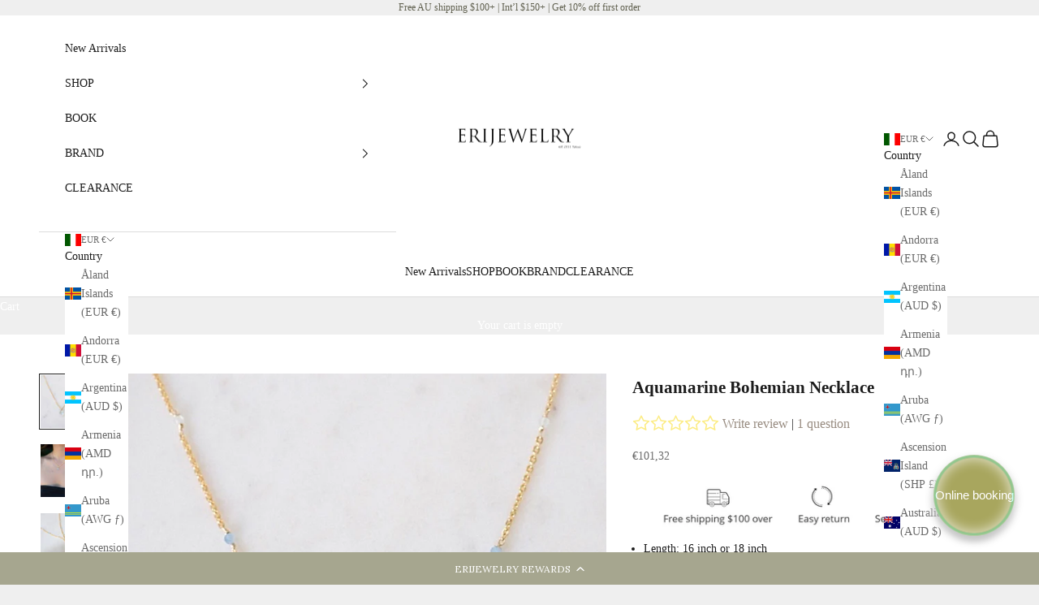

--- FILE ---
content_type: text/html; charset=UTF-8
request_url: https://nulls.solutions/shopify/gift-wrap/app/js/nulls-gift-wrap.js?shop=erijewelry.myshopify.com
body_size: 1390
content:
var _0xc36e=["","split","0123456789abcdefghijklmnopqrstuvwxyzABCDEFGHIJKLMNOPQRSTUVWXYZ+/","slice","indexOf","","",".","pow","reduce","reverse","0"];function _0xe45c(d,e,f){var g=_0xc36e[2][_0xc36e[1]](_0xc36e[0]);var h=g[_0xc36e[3]](0,e);var i=g[_0xc36e[3]](0,f);var j=d[_0xc36e[1]](_0xc36e[0])[_0xc36e[10]]()[_0xc36e[9]](function(a,b,c){if(h[_0xc36e[4]](b)!==-1)return a+=h[_0xc36e[4]](b)*(Math[_0xc36e[8]](e,c))},0);var k=_0xc36e[0];while(j>0){k=i[j%f]+k;j=(j-(j%f))/f}return k||_0xc36e[11]}eval(function(E,m,i,l,y,r){r="";for(var h=0,len=E.length;h<len;h++){var s="";while(E[h]!==i[y]){s+=E[h];h++}for(var j=0;j<i.length;j++)s=s.replace(new RegExp(i[j],"g"),j);r+=String.fromCharCode(_0xe45c(s,y,10)-l)}return decodeURIComponent(escape(r))}("[base64]",37,"deruAVPmx",23,6,49))

--- FILE ---
content_type: text/html; charset=UTF-8
request_url: https://nulls.solutions/shopify/gift-wrap/app/js/nulls-gift-wrap-helper.js?shop=erijewelry.myshopify.com&pHandle=aquamarine-bohemian-necklace&nDomain=https://erijewelry.com/en-it/products/aquamarine-bohemian-necklace&proAvaliable=true&proId=7612793127149&proVendor=ERIJEWELRY&proTitle=Aquamarine%20Bohemian%20Necklace&newActive=1&proTags=__with:aquamarine-simple-drop-earrings,aquamarine,gems,necklace
body_size: 2468
content:
var _0xc5e=["","split","0123456789abcdefghijklmnopqrstuvwxyzABCDEFGHIJKLMNOPQRSTUVWXYZ+/","slice","indexOf","","",".","pow","reduce","reverse","0"];function _0xe66c(d,e,f){var g=_0xc5e[2][_0xc5e[1]](_0xc5e[0]);var h=g[_0xc5e[3]](0,e);var i=g[_0xc5e[3]](0,f);var j=d[_0xc5e[1]](_0xc5e[0])[_0xc5e[10]]()[_0xc5e[9]](function(a,b,c){if(h[_0xc5e[4]](b)!==-1)return a+=h[_0xc5e[4]](b)*(Math[_0xc5e[8]](e,c))},0);var k=_0xc5e[0];while(j>0){k=i[j%f]+k;j=(j-(j%f))/f}return k||_0xc5e[11]}eval(function(E,m,i,l,y,r){r="";for(var h=0,len=E.length;h<len;h++){var s="";while(E[h]!==i[y]){s+=E[h];h++}for(var j=0;j<i.length;j++)s=s.replace(new RegExp(i[j],"g"),j);r+=String.fromCharCode(_0xe66c(s,y,10)-l)}return decodeURIComponent(escape(r))}("[base64]",73,"xBsTVyRUn",31,5,59))

--- FILE ---
content_type: text/javascript; charset=utf-8
request_url: https://app.helpfulcrowd.com/res/shopify/Q0Sb4O/storefront_scripts.js?shop=erijewelry.myshopify.com
body_size: 1397
content:
var jquery_url = 'https://ajax.googleapis.com/ajax/libs/jquery/1.9.1/jquery.min.js';
var hc_load_jquery = function (url, success){
  var script = document.createElement('script');
  script.src = url;
  var head = document.getElementsByTagName('head')[0],
          done = false;
  head.appendChild(script);
  script.onload = script.onreadystatechange = function()
  {
    if (!done && (!this.readyState || this.readyState == 'loaded' || this.readyState == 'complete'))
    {
      done = true;
      success();
      script.onload = script.onreadystatechange = null;
      head.removeChild(script);
    }
  };
};

var hc_fetch_resources = function (){
  jQuery.get('https://app.helpfulcrowd.com/res/shopify/Q0Sb4O.json',
  function (data){
    if (data){
      var available_widgets = [];
      jQuery.each(data.widgets, function(key, value) {
        if (value) {
          available_widgets.push(key);
        }
      });

      window.hc_last_widget_data = data;
      window.hc_last_available_widgets = available_widgets;

      hc_initialize_widgets(data, available_widgets)
      if (jQuery('head link[type="text/css"][rel="stylesheet"][href="' + data.css.url + '"]').length <= 0)
        jQuery('head').append(jQuery('<link rel="stylesheet" type="text/css" />').attr('href', data.css.url));
      if (data.settings_css.code !== '' && (jQuery('head style[id="settings-css"]').length <= 0)) {
        jQuery('head').append(jQuery('<style id="settings-css">' + window.atob(data.settings_css.code) + '</style>'));
      }
      if (data.custom_css.enabled && (jQuery('head style[id="custom-css"]').length <= 0))
        jQuery('head').append(jQuery('<style id="custom-css">' + window.atob(data.custom_css.code) + '</style>'));
    }

    hc_setup_dom_observer();
  });
}

var hc_initialize_widgets = function (data, available_widgets) {
  if (window.shopify_front_initialised) {
    console.log("SHOPIFY FRONT INITIALISED");
    // We came here that means front.js is called by another widget already.
    // However, this doesn't mean that it's loaded. As it's loading asynchonously, we have to wait for it to get fully loaded otherwise hc_process_static_page() will not be available.
    // So we check definition of HC_JS variable as a mean to check whether the front.js is loaded or not. HC_JS presence means it's loaded, otherwise we wait for 100ms and call the function again.
    if (typeof HC_JS === 'undefined') {
      setTimeout(function(){
        hc_initialize_widgets(data, available_widgets);
      }, 100);
    } else {
      hc_process_static_page(data.store_id, data.css.theme, available_widgets.join(','));
    }
  // If front.js is not called for initialisation, then call for it.
  } else {
    console.log(" ######### SHOPIFY INITIALISING FRONT  ######## ");
    // Set the variable true which marks that the front.js call is made. So using the variable we can avoid calling it again for other widgets.
    window.shopify_front_initialised = true;
    hc_get_script_cached(data.js.url, function() {
      hc_process_static_page(data.store_id, data.css.theme, available_widgets.join(','));
    });
  }
}

var hc_get_script_cached = function(url, callback){
  jQuery.ajax({
    type: "GET",
    url: url,
    success: callback,
    dataType: "script",
    cache: true
  });
}

if (typeof jQuery == 'undefined' || (parseInt((jQuery.fn.jquery).split('.')[0]) <= 1 && parseInt((jQuery.fn.jquery).split('.')[1] || 0) < 6))
  hc_load_jquery(jquery_url, function() { hc_fetch_resources(); });
else
  hc_fetch_resources();

var hc_last_processed_time = 0;

function hc_safe_process(store_id, theme, widgets) {
  const now = Date.now();
  if (now - hc_last_processed_time > 500) {
    hc_last_processed_time = now;
    hc_process_static_page(store_id, theme, widgets);
  }
}

var hc_setup_dom_observer = function () {
  const filtersContainer = document.querySelector('#main-collection-filters');
  if (!(filtersContainer instanceof Node)) {
    return;
  }

  const container = filtersContainer.nextElementSibling;
  if (!(container)) {
    return;
  }

  try {
    const observer = new MutationObserver(function(mutations) {
      mutations.forEach(function(mutation) {
        if (
          mutation.addedNodes.length > 0 &&
          typeof hc_process_static_page === 'function' &&
          window.hc_last_widget_data
        ) {
          hc_safe_process(
            window.hc_last_widget_data.store_id,
            window.hc_last_widget_data.css.theme,
            window.hc_last_available_widgets.join(',')
          );
        }
      });
    });

    observer.observe(container, { childList: true, subtree: true });
  } catch (e) {}
};

window.addEventListener("globoFilterRenderCompleted", function(e) {
  if (
    typeof hc_safe_process === 'function' &&
    window.hc_last_widget_data &&
    window.hc_last_available_widgets
  ) {
    hc_safe_process(
      window.hc_last_widget_data.store_id,
      window.hc_last_widget_data.css.theme,
      window.hc_last_available_widgets.join(',')
    );
  }
});


--- FILE ---
content_type: text/javascript; charset=utf-8
request_url: https://erijewelry.myshopify.com/products/aquamarine-bohemian-necklace.js
body_size: 1113
content:
{"id":7612793127149,"title":"Aquamarine Bohemian Necklace","handle":"aquamarine-bohemian-necklace","description":"\u003cdiv data-mce-fragment=\"1\"\u003e\u003cimg alt=\"\" src=\"https:\/\/cdn.shopify.com\/s\/files\/1\/0423\/0991\/0688\/files\/Untitled_Design_55_480x480.png?v=1644195071\" data-mce-fragment=\"1\" data-mce-src=\"https:\/\/cdn.shopify.com\/s\/files\/1\/0423\/0991\/0688\/files\/Untitled_Design_55_480x480.png?v=1644195071\"\u003e\u003c\/div\u003e\n\u003cul data-mce-fragment=\"1\"\u003e\n\u003cli data-mce-fragment=\"1\"\u003eLength: 16 inch or 18 inch \u003c\/li\u003e\n\u003cli data-mce-fragment=\"1\"\u003eStones: Aquamarine and Freshwater pearl \u003c\/li\u003e\n\u003cli data-mce-fragment=\"1\"\u003eFindings: 14K gold filled (wires, chain and all other components)\u003c\/li\u003e\n\u003cli data-mce-fragment=\"1\"\u003eHand-crafted in Brisbane in our studio\u003c\/li\u003e\n\u003c\/ul\u003e\n\u003cp\u003eTarnish resistant, Hypoallergenic (Nickle free) \u003c\/p\u003e\n\u003cp\u003e\u003cstrong\u003eAquamarine: \u003c\/strong\u003eRelease\/ Clarity\/ Purification (March birthstone)\u003c\/p\u003e","published_at":"2022-03-08T16:26:07+10:00","created_at":"2022-03-04T15:16:55+10:00","vendor":"ERIJEWELRY","type":"Necklaces","tags":["__with:aquamarine-simple-drop-earrings","aquamarine","gems","necklace"],"price":16900,"price_min":16900,"price_max":16900,"available":true,"price_varies":false,"compare_at_price":null,"compare_at_price_min":0,"compare_at_price_max":0,"compare_at_price_varies":false,"variants":[{"id":43059149406445,"title":"16 inch","option1":"16 inch","option2":null,"option3":null,"sku":"AQU-BOH-NEC-GEM-16","requires_shipping":true,"taxable":true,"featured_image":null,"available":true,"name":"Aquamarine Bohemian Necklace - 16 inch","public_title":"16 inch","options":["16 inch"],"price":16900,"weight":30,"compare_at_price":null,"inventory_management":"shopify","barcode":"","requires_selling_plan":false,"selling_plan_allocations":[]},{"id":43059149439213,"title":"18 inch","option1":"18 inch","option2":null,"option3":null,"sku":"AQU-BOH-NEC-GEM-17","requires_shipping":true,"taxable":true,"featured_image":null,"available":true,"name":"Aquamarine Bohemian Necklace - 18 inch","public_title":"18 inch","options":["18 inch"],"price":16900,"weight":30,"compare_at_price":null,"inventory_management":"shopify","barcode":"","requires_selling_plan":false,"selling_plan_allocations":[]}],"images":["\/\/cdn.shopify.com\/s\/files\/1\/0423\/0991\/0688\/products\/image_2a8d59f2-d863-497d-bb06-814742d3bb3e.jpg?v=1648257139","\/\/cdn.shopify.com\/s\/files\/1\/0423\/0991\/0688\/products\/UntitledDesign_6_24fbe92e-fa66-4f40-98d6-4d962f72f363.png?v=1648257139","\/\/cdn.shopify.com\/s\/files\/1\/0423\/0991\/0688\/products\/UntitledDesign_47.png?v=1648257139","\/\/cdn.shopify.com\/s\/files\/1\/0423\/0991\/0688\/products\/image_804f77eb-e342-42b4-9ccc-e56b179f6b02.jpg?v=1648257139","\/\/cdn.shopify.com\/s\/files\/1\/0423\/0991\/0688\/products\/UntitledDesign_48.png?v=1648257116"],"featured_image":"\/\/cdn.shopify.com\/s\/files\/1\/0423\/0991\/0688\/products\/image_2a8d59f2-d863-497d-bb06-814742d3bb3e.jpg?v=1648257139","options":[{"name":"Necklace Length","position":1,"values":["16 inch","18 inch"]}],"url":"\/products\/aquamarine-bohemian-necklace","media":[{"alt":"Aquamarine Bohemian Necklace ERIJEWELRY","id":29404652470509,"position":1,"preview_image":{"aspect_ratio":0.8,"height":2000,"width":1600,"src":"https:\/\/cdn.shopify.com\/s\/files\/1\/0423\/0991\/0688\/products\/image_2a8d59f2-d863-497d-bb06-814742d3bb3e.jpg?v=1648257139"},"aspect_ratio":0.8,"height":2000,"media_type":"image","src":"https:\/\/cdn.shopify.com\/s\/files\/1\/0423\/0991\/0688\/products\/image_2a8d59f2-d863-497d-bb06-814742d3bb3e.jpg?v=1648257139","width":1600},{"alt":"Aquamarine Bohemian Necklace ERIJEWELRY","id":29404954493165,"position":2,"preview_image":{"aspect_ratio":0.8,"height":2000,"width":1600,"src":"https:\/\/cdn.shopify.com\/s\/files\/1\/0423\/0991\/0688\/products\/UntitledDesign_6_24fbe92e-fa66-4f40-98d6-4d962f72f363.png?v=1648257139"},"aspect_ratio":0.8,"height":2000,"media_type":"image","src":"https:\/\/cdn.shopify.com\/s\/files\/1\/0423\/0991\/0688\/products\/UntitledDesign_6_24fbe92e-fa66-4f40-98d6-4d962f72f363.png?v=1648257139","width":1600},{"alt":"Aquamarine Bohemian Necklace ERIJEWELRY","id":29416234549485,"position":3,"preview_image":{"aspect_ratio":0.8,"height":2000,"width":1600,"src":"https:\/\/cdn.shopify.com\/s\/files\/1\/0423\/0991\/0688\/products\/UntitledDesign_47.png?v=1648257139"},"aspect_ratio":0.8,"height":2000,"media_type":"image","src":"https:\/\/cdn.shopify.com\/s\/files\/1\/0423\/0991\/0688\/products\/UntitledDesign_47.png?v=1648257139","width":1600},{"alt":"Aquamarine Bohemian Necklace ERIJEWELRY","id":29412891918573,"position":4,"preview_image":{"aspect_ratio":0.8,"height":2000,"width":1600,"src":"https:\/\/cdn.shopify.com\/s\/files\/1\/0423\/0991\/0688\/products\/image_804f77eb-e342-42b4-9ccc-e56b179f6b02.jpg?v=1648257139"},"aspect_ratio":0.8,"height":2000,"media_type":"image","src":"https:\/\/cdn.shopify.com\/s\/files\/1\/0423\/0991\/0688\/products\/image_804f77eb-e342-42b4-9ccc-e56b179f6b02.jpg?v=1648257139","width":1600},{"alt":"Aquamarine Bohemian Necklace ERIJEWELRY","id":29416234516717,"position":5,"preview_image":{"aspect_ratio":0.8,"height":2000,"width":1600,"src":"https:\/\/cdn.shopify.com\/s\/files\/1\/0423\/0991\/0688\/products\/UntitledDesign_48.png?v=1648257116"},"aspect_ratio":0.8,"height":2000,"media_type":"image","src":"https:\/\/cdn.shopify.com\/s\/files\/1\/0423\/0991\/0688\/products\/UntitledDesign_48.png?v=1648257116","width":1600}],"requires_selling_plan":false,"selling_plan_groups":[]}